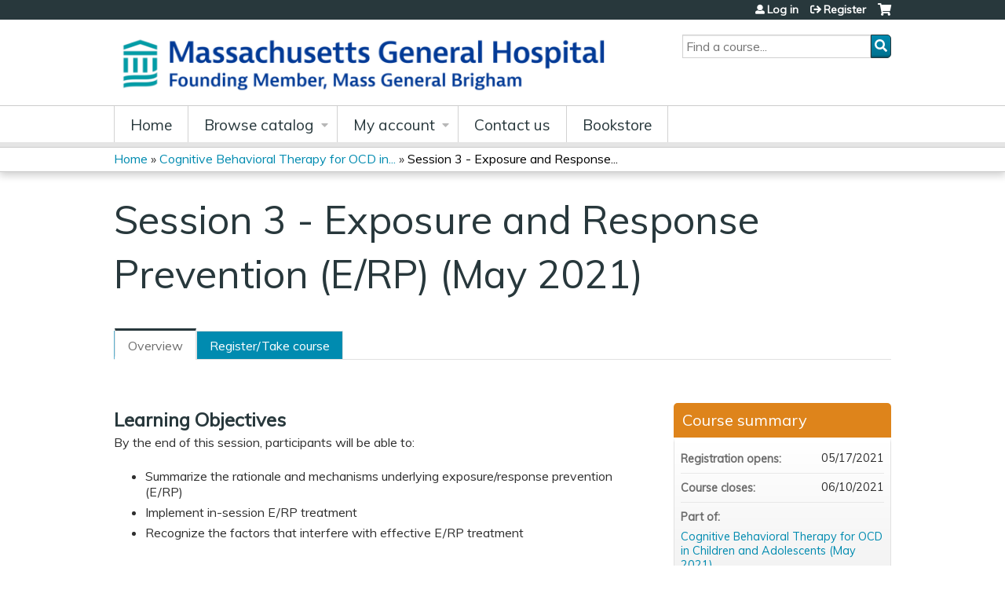

--- FILE ---
content_type: text/html; charset=utf-8
request_url: https://lms.mghcme.org/content/session-3-exposure-and-response-prevention-erp-may-2021
body_size: 8920
content:
<!DOCTYPE html>
<!--[if IEMobile 7]><html class="iem7"  lang="en" dir="ltr"><![endif]-->
<!--[if lte IE 6]><html class="lt-ie10 lt-ie9 lt-ie8 lt-ie7"  lang="en" dir="ltr"><![endif]-->
<!--[if (IE 7)&(!IEMobile)]><html class="lt-ie10 lt-ie9 lt-ie8"  lang="en" dir="ltr"><![endif]-->
<!--[if IE 8]><html class="lt-ie10 lt-ie9"  lang="en" dir="ltr"><![endif]-->
<!--[if IE 9]><html class="lt-ie10"  lang="en" dir="ltr"><![endif]-->
<!--[if (gte IE 10)|(gt IEMobile 7)]><!--><html  lang="en" dir="ltr" prefix="content: http://purl.org/rss/1.0/modules/content/ dc: http://purl.org/dc/terms/ foaf: http://xmlns.com/foaf/0.1/ og: http://ogp.me/ns# rdfs: http://www.w3.org/2000/01/rdf-schema# sioc: http://rdfs.org/sioc/ns# sioct: http://rdfs.org/sioc/types# skos: http://www.w3.org/2004/02/skos/core# xsd: http://www.w3.org/2001/XMLSchema#"><!--<![endif]-->

<head>
  <!--[if IE]><![endif]-->
<link rel="dns-prefetch" href="//netdna.bootstrapcdn.com" />
<link rel="preconnect" href="//netdna.bootstrapcdn.com" />
<link rel="dns-prefetch" href="//fonts.gstatic.com" />
<link rel="preconnect" href="//fonts.gstatic.com" crossorigin="" />
<link rel="dns-prefetch" href="//fonts.googleapis.com" />
<link rel="preconnect" href="//fonts.googleapis.com" />
<link rel="dns-prefetch" href="//www.googletagmanager.com" />
<link rel="preconnect" href="//www.googletagmanager.com" />
<link rel="dns-prefetch" href="//kit.fontawesome.com" />
<link rel="preconnect" href="//kit.fontawesome.com" />
<meta charset="utf-8" />
<link rel="shortcut icon" href="https://lms.mghcme.org/sites/default/files/mghfavicon.ico" type="image/vnd.microsoft.icon" />
<script type="application/ld+json">{
    "@context": "https://schema.org",
    "@graph": [
        {
            "@type": "Course",
            "name": "Session 3 - Exposure and Response Prevention (E/RP) (May 2021)",
            "description": "",
            "provider": {
                "@type": "Organization",
                "name": "MGH Academy",
                "url": "https://lms.mghcme.org/",
                "logo": {
                    "@type": "ImageObject",
                    "url": "https://lms.mghcme.org/sites/default/files/Screen%20Shot%202024-04-08%20at%2011.27.01%20AM.png"
                }
            }
        },
        {
            "@type": "EducationEvent",
            "name": "Session 3 - Exposure and Response Prevention (E/RP) (May 2021)",
            "image": {
                "@type": "ImageObject",
                "url": ""
            },
            "description": "",
            "startDate": "",
            "endDate": "",
            "location": {
                "@type": "Place",
                "name": "",
                "url": "",
                "address": {
                    "@type": "PostalAddress",
                    "streetAddress": "",
                    "addressLocality": "",
                    "addressRegion": "",
                    "postalCode": "",
                    "addressCountry": ""
                }
            },
            "url": "https://lms.mghcme.org/content/session-3-exposure-and-response-prevention-erp-may-2021"
        }
    ]
}</script>
<meta name="generator" content="Drupal 7 (https://www.drupal.org)" />
<link rel="canonical" href="https://lms.mghcme.org/content/session-3-exposure-and-response-prevention-erp-may-2021" />
<link rel="shortlink" href="https://lms.mghcme.org/node/7490" />
  <title>Session 3 - Exposure and Response Prevention (E/RP) (May 2021) | MGH Academy</title>

      <meta name="MobileOptimized" content="width">
    <meta name="HandheldFriendly" content="true">
    <meta name="viewport" content="width=device-width">
  
  <link type="text/css" rel="stylesheet" href="/sites/default/files/advagg_css/css__YZMmyCjxADNsxWJVyzxskiYBiPsGboww8DDJoAv1iVA__PqGVjSeXe3e-YM4xspxCavDlyydtEB28TRpZPTEwV5I__SSle0NRE9d9HGWHLfDYe3xEbnpv-_fviYBL1bs2WW2A.css" media="all" />
<link type="text/css" rel="stylesheet" href="/sites/default/files/advagg_css/css__Bqg1SDmp9CAe6XEIkqmrkRsGk0iHTZHCcB95hCAlYnY__pvxzJdEyVw_5TVP2BBc6RFQHZTlmfsgpKtyMTJgxw8o__SSle0NRE9d9HGWHLfDYe3xEbnpv-_fviYBL1bs2WW2A.css" media="screen" />
<link type="text/css" rel="stylesheet" href="/sites/default/files/advagg_css/css__zJ-aECT46_2UoKK-TLEzfwrO9RonUYK1NGvL4_2OwPs__a1k7SjVCoaZ4HYFHOvZyfGcZJPISlBNyrM1BLNej3I8__SSle0NRE9d9HGWHLfDYe3xEbnpv-_fviYBL1bs2WW2A.css" media="all" />
<link type="text/css" rel="stylesheet" href="/sites/default/files/advagg_css/css__DJVWsB9CJVs_1IGdy-_cGuq4r6SVVaWbEnbS1U2p6y4__7g40UeM74r8hkrzDC6Hbb7RReIGNu-Jsb5XAbAPKIeA__SSle0NRE9d9HGWHLfDYe3xEbnpv-_fviYBL1bs2WW2A.css" media="all" />
<link type="text/css" rel="stylesheet" href="//netdna.bootstrapcdn.com/font-awesome/4.0.3/css/font-awesome.min.css" media="all" />
<link type="text/css" rel="stylesheet" href="/sites/default/files/advagg_css/css__vYSAlp_fSdlKbcEP3ZCe3fe20jy97lockwRs_UUFlzo__hL0AlDPW0vdKwb9zM2JOzb4LOA44x9epJ1MsLFyyjR4__SSle0NRE9d9HGWHLfDYe3xEbnpv-_fviYBL1bs2WW2A.css" media="all" />
<link type="text/css" rel="stylesheet" href="/sites/default/files/advagg_css/css__tKYFqozQyXLv-TvZ4r3GIU9QRE_ONztOdipzcXD0i8A__AOd5Yi7hNltHXnYm2C7tStWQ577_J3iBhQThFybKPlI__SSle0NRE9d9HGWHLfDYe3xEbnpv-_fviYBL1bs2WW2A.css" media="all" />
<link type="text/css" rel="stylesheet" href="/sites/default/files/advagg_css/css__DuLYUylDjxGy0e76t2itFhgUj9R9AeaiB5rFoM5Rc8c__uy-eSde8xPYWIYAFlTtXTOLavp_MT9JuX45TfVkSJyg__SSle0NRE9d9HGWHLfDYe3xEbnpv-_fviYBL1bs2WW2A.css" media="print" />
<link type="text/css" rel="stylesheet" href="//fonts.googleapis.com/css?family=Muli:italic,regular|Oswald:300,700,regular&amp;subset=latin" media="all" />
<link type="text/css" rel="stylesheet" href="/sites/default/files/cpn/global.css?t8ybic" media="all" />
  <script src="/sites/default/files/advagg_js/js__AK-CL86gnIqwE9tzw-7GchyFRsasNF--XZ-i8xZPTig__rQaVI3heYo2BXUV133Ia4mgKj3R-xkDs52mhHfLT3rY__SSle0NRE9d9HGWHLfDYe3xEbnpv-_fviYBL1bs2WW2A.js"></script>
<script>jQuery.migrateMute=true;jQuery.migrateTrace=false;</script>
<script src="/sites/default/files/advagg_js/js__-kvGcXFGWOaU7VpBvvU02ZjXrh74aVMBI8zWEAJByXE__7UycUSDIuB6lhk7Uq-4cbRUz0B4-w8Ee93Q1v03yjyQ__SSle0NRE9d9HGWHLfDYe3xEbnpv-_fviYBL1bs2WW2A.js"></script>
<script src="/sites/default/files/advagg_js/js__GfRzbIO6VJ5UvXInirwKNGhuiSBoV7Q2-BarnwSB6xg__rFvI742fTngLQYYa0A-5OQY31VP84KnhbZvhJwCXE5w__SSle0NRE9d9HGWHLfDYe3xEbnpv-_fviYBL1bs2WW2A.js"></script>
<script src="/sites/default/files/advagg_js/js___IOQj-Wx55GK140vLV8SnfJEZP900Q3r-omuG_T0fGU__QQ4oaFsINwZgtr53f12g-sxsfVlTg6ryP4Vffo9BIw4__SSle0NRE9d9HGWHLfDYe3xEbnpv-_fviYBL1bs2WW2A.js"></script>
<script src="/sites/default/files/advagg_js/js__8KvbGt7pg3rWFZpfBAkOSZt0AY5HPYKH5azWM8EAf6c__L2eEneVBI8mj-tmXS8LeItfo0MAG-HKbM1wPhSJfWik__SSle0NRE9d9HGWHLfDYe3xEbnpv-_fviYBL1bs2WW2A.js"></script>
<script async="async" src="https://www.googletagmanager.com/gtag/js?id=UA-3193689-11"></script>
<script>window.dataLayer = window.dataLayer || [];function gtag(){dataLayer.push(arguments)};gtag("js", new Date());gtag("config", "UA-3193689-11", {"groups":"default","anonymize_ip":true});</script>
<script src="/sites/default/files/advagg_js/js__9x9YYtbGxDzz-vxu0UKE3lbNtafMOYUqnqXPoh4pwRE__C7jGFGA3QxUaLvHxrt9dhrci7_6wCs_rUmMCgrnq28o__SSle0NRE9d9HGWHLfDYe3xEbnpv-_fviYBL1bs2WW2A.js"></script>
<script src="https://kit.fontawesome.com/a38c5c05f8.js"></script>
<script src="/sites/default/files/advagg_js/js__bioOAIAtGKh54p1E5luQ96V2m6brdUxkvHA9TeksM00__u3DxI-y_lXuvF2tqhtdqHcrGw3t7pQfFlgxrVV02cXw__SSle0NRE9d9HGWHLfDYe3xEbnpv-_fviYBL1bs2WW2A.js"></script>
<script src="/sites/default/files/advagg_js/js__Hb4P6zBByLaIBZA0hfMrut0a2b-f-vAlXzMXjYdGQPQ__JUwkRQTcSkg_MiZ0I9sxHxpLfPlxAgrvizBOIyOJwxQ__SSle0NRE9d9HGWHLfDYe3xEbnpv-_fviYBL1bs2WW2A.js"></script>
<script src="/sites/default/files/cpn/global.js?t8ybic"></script>
<script>jQuery.extend(Drupal.settings,{"basePath":"\/","pathPrefix":"","setHasJsCookie":0,"ajaxPageState":{"theme":"ce","theme_token":"yS8ZPoKNJ_2eRi6x5w9LbpjrL5qFw2qqvUx_HqAYyVQ","css":{"modules\/system\/system.base.css":1,"modules\/system\/system.menus.css":1,"modules\/system\/system.messages.css":1,"modules\/system\/system.theme.css":1,"sites\/all\/modules\/contrib\/tipsy\/stylesheets\/tipsy.css":1,"modules\/book\/book.css":1,"sites\/all\/modules\/contrib\/calendar\/css\/calendar_multiday.css":1,"sites\/all\/modules\/custom\/calendar_plus\/css\/calendar_plus.css":1,"modules\/comment\/comment.css":1,"sites\/all\/modules\/features\/ethosce_admin\/ethosce-admin.css":1,"sites\/all\/modules\/features\/ethosce_bi\/ethosce_bi.css":1,"sites\/all\/modules\/features\/ethosce_faculty_management\/ethosce_faculty_management.css":1,"sites\/all\/modules\/features\/ethosce_warpwire\/ethosce_warpwire.css":1,"modules\/field\/theme\/field.css":1,"modules\/node\/node.css":1,"modules\/poll\/poll.css":1,"sites\/all\/modules\/contrib\/quiz\/quiz.css":1,"sites\/all\/modules\/contrib\/relation_add\/relation_add.css":1,"sites\/all\/modules\/contrib\/relation_add\/modules\/relation_add_block\/relation_add_block.css":1,"modules\/search\/search.css":1,"sites\/all\/modules\/contrib\/ubercart\/uc_order\/uc_order.css":1,"sites\/all\/modules\/contrib\/ubercart\/uc_product\/uc_product.css":1,"sites\/all\/modules\/contrib\/ubercart\/uc_store\/uc_store.css":1,"modules\/user\/user.css":1,"sites\/all\/modules\/contrib\/views\/css\/views.css":1,"sites\/all\/modules\/contrib\/media\/modules\/media_wysiwyg\/css\/media_wysiwyg.base.css":1,"sites\/all\/modules\/contrib\/ctools\/css\/ctools.css":1,"\/\/netdna.bootstrapcdn.com\/font-awesome\/4.0.3\/css\/font-awesome.min.css":1,"sites\/all\/modules\/contrib\/panels\/css\/panels.css":1,"sites\/all\/modules\/contrib\/pdm\/pdm.css":1,"sites\/all\/modules\/contrib\/views_tooltip\/views_tooltip.css":1,"sites\/all\/modules\/contrib\/date\/date_api\/date.css":1,"sites\/all\/modules\/contrib\/print\/print_ui\/css\/print_ui.theme.css":1,"sites\/all\/libraries\/easy-responsive-tabs\/css\/easy-responsive-tabs.css":1,"sites\/all\/modules\/contrib\/fivestar\/css\/fivestar.css":1,"sites\/all\/modules\/contrib\/navbar_extras\/modules\/navbar_shiny\/css\/navbar_shiny.css":1,"sites\/all\/libraries\/mmenu\/main\/src\/css\/jquery.mmenu.all.css":1,"sites\/all\/libraries\/mmenu\/icomoon\/icomoon.css":1,"sites\/all\/modules\/contrib\/mmenu\/themes\/mm-basic\/styles\/mm-basic.css":1,"sites\/all\/themes\/ethosce_base\/system.menus.css":1,"sites\/all\/themes\/ethosce_base\/css\/normalize.css":1,"sites\/all\/themes\/ethosce_base\/css\/wireframes.css":1,"sites\/all\/themes\/ethosce_base\/css\/layouts\/responsive-sidebars.css":1,"sites\/all\/themes\/ethosce_base\/css\/page-backgrounds.css":1,"sites\/all\/themes\/ethosce_base\/css\/tabs.css":1,"sites\/all\/themes\/ethosce_base\/css\/pages.css":1,"sites\/all\/themes\/ethosce_base\/css\/blocks.css":1,"sites\/all\/themes\/ethosce_base\/css\/navigation.css":1,"sites\/all\/themes\/ethosce_base\/css\/views-styles.css":1,"sites\/all\/themes\/ethosce_base\/css\/nodes.css":1,"sites\/all\/themes\/ethosce_base\/css\/comments.css":1,"sites\/all\/themes\/ethosce_base\/css\/forms.css":1,"sites\/all\/themes\/ethosce_base\/css\/fields.css":1,"sites\/all\/themes\/ethosce_base\/css\/print.css":1,"sites\/all\/themes\/ce\/css\/ce.css":1,"sites\/all\/themes\/ce\/css\/ce-media-queries.css":1,"sites\/all\/themes\/ce\/css\/ce-print.css":1,"\/\/fonts.googleapis.com\/css?family=Muli:italic,regular|Oswald:300,700,regular\u0026subset=latin":1,"cpn_global":1},"js":{"sites\/all\/modules\/contrib\/jquery_update\/replace\/jquery\/1.12\/jquery.min.js":1,"sites\/all\/modules\/contrib\/jquery_update\/replace\/jquery-migrate\/1\/jquery-migrate.min.js":1,"misc\/jquery-extend-3.4.0.js":1,"misc\/jquery-html-prefilter-3.5.0-backport.js":1,"misc\/jquery.once.js":1,"misc\/drupal.js":1,"sites\/all\/modules\/contrib\/tipsy\/javascripts\/jquery.tipsy.js":1,"sites\/all\/modules\/contrib\/tipsy\/javascripts\/tipsy.js":1,"sites\/all\/modules\/contrib\/jquery_update\/replace\/ui\/external\/jquery.cookie.js":1,"misc\/form-single-submit.js":1,"sites\/all\/modules\/custom\/calendar_plus\/js\/jquery.equalheights.js":1,"sites\/all\/modules\/features\/ethosce_admin\/ethosce-admin.js":1,"sites\/all\/modules\/features\/ethosce_bi\/ethosce_bi.js":1,"sites\/all\/modules\/features\/ethosce_faculty_management\/ethosce_faculty_management.js":1,"sites\/all\/modules\/features\/ethosce_site\/ethosce_site.js":1,"sites\/all\/modules\/features\/ethosce_slideshow\/js\/ethosce_slideshow.js":1,"sites\/all\/modules\/custom\/upload_progress\/js\/upload_progress.js":1,"sites\/all\/modules\/contrib\/pdm\/pdm.js":1,"sites\/all\/modules\/features\/ethosce_courses\/js\/vertical_steps.js":1,"sites\/all\/modules\/contrib\/google_analytics\/googleanalytics.js":1,"https:\/\/www.googletagmanager.com\/gtag\/js?id=UA-3193689-11":1,"sites\/all\/libraries\/easy-responsive-tabs\/js\/easyResponsiveTabs.js":1,"sites\/all\/modules\/contrib\/field_group\/field_group.js":1,"sites\/all\/modules\/contrib\/fivestar\/js\/fivestar.js":1,"sites\/all\/modules\/contrib\/field_group_easy_responsive_tabs\/js\/field_group_easy_responsive_tabs.js":1,"https:\/\/kit.fontawesome.com\/a38c5c05f8.js":1,"sites\/all\/modules\/contrib\/mmenu\/js\/mmenu.js":1,"sites\/all\/libraries\/mmenu\/hammer\/hammer.js":1,"sites\/all\/libraries\/mmenu\/jquery.hammer\/jquery.hammer.js":1,"sites\/all\/libraries\/mmenu\/main\/src\/js\/jquery.mmenu.min.all.js":1,"sites\/all\/themes\/ce\/js\/ce.js":1,"public:\/\/cpn\/global.js":1}},"uid":0,"warpwire":{"warpwire_url":"https:\/\/8e7ed985943d.warpwire.com\/","warpwire_module_path":"sites\/all\/modules\/custom\/warpwire","warpwire_share_default":1,"warpwire_title_default":1,"warpwire_autoplay_default":0,"warpwire_cc_load_policy_default":0,"warpwire_secure_portal_default":1},"tipsy":{"custom_selectors":[{"selector":".tipsy","options":{"fade":1,"gravity":"w","delayIn":0,"delayOut":0,"trigger":"hover","opacity":"0.8","offset":0,"html":0,"tooltip_content":{"source":"attribute","selector":"title"}}},{"selector":".views-tooltip","options":{"fade":1,"gravity":"autoNS","delayIn":0,"delayOut":0,"trigger":"hover","opacity":"0.8","offset":0,"html":1,"tooltip_content":{"source":"attribute","selector":"tooltip-content"}}}]},"mmenu":{"mmenu_left":{"enabled":"1","title":"Left menu","name":"mmenu_left","blocks":[{"module_delta":"ethosce_search|ethosce_search","menu_parameters":{"min_depth":"1"},"title":"\u003Cnone\u003E","collapsed":"0","wrap":"1","module":"ethosce_search","delta":"ethosce_search"},{"module_delta":"system|main-menu","menu_parameters":{"min_depth":"1"},"title":"\u003Cnone\u003E","collapsed":"0","wrap":"1","module":"system","delta":"main-menu"},{"module_delta":"local_tasks_blocks|menu_local_tasks","menu_parameters":{"min_depth":"1"},"title":"\u003Cnone\u003E","collapsed":"0","wrap":"1","module":"local_tasks_blocks","delta":"menu_local_tasks"}],"options":{"classes":"mm-basic","effects":[],"slidingSubmenus":true,"clickOpen":{"open":true,"selector":"#ethosce-mmenu-toggle"},"counters":{"add":true,"update":true},"dragOpen":{"open":true,"pageNode":"body","threshold":100,"maxStartPos":50},"footer":{"add":false,"content":"","title":"Copyright \u00a92017","update":true},"header":{"add":false,"content":"","title":"Site-Install","update":true},"labels":{"collapse":false},"offCanvas":{"enabled":true,"modal":false,"moveBackground":true,"position":"left","zposition":"front"},"searchfield":{"add":false,"addTo":"menu","search":false,"placeholder":"Search","noResults":"No results found.","showLinksOnly":true}},"configurations":{"clone":false,"preventTabbing":false,"panelNodetype":"div, ul, ol","transitionDuration":400,"classNames":{"label":"Label","panel":"Panel","selected":"Selected","buttonbars":{"buttonbar":"anchors"},"counters":{"counter":"Counter"},"fixedElements":{"fixedTop":"FixedTop","fixedBottom":"FixedBottom"},"footer":{"panelFooter":"Footer"},"header":{"panelHeader":"Header","panelNext":"Next","panelPrev":"Prev"},"labels":{"collapsed":"Collapsed"},"toggles":{"toggle":"Toggle","check":"Check"}},"dragOpen":{"width":{"perc":0.8,"min":140,"max":440},"height":{"perc":0.8,"min":140,"max":880}},"offCanvas":{"menuInjectMethod":"prepend","menuWrapperSelector":"body","pageNodetype":"div","pageSelector":"body \u003E div"}},"custom":[],"position":"left"}},"googleanalytics":{"account":["UA-3193689-11"],"trackOutbound":1,"trackMailto":1,"trackDownload":1,"trackDownloadExtensions":"7z|aac|arc|arj|asf|asx|avi|bin|csv|doc(x|m)?|dot(x|m)?|exe|flv|gif|gz|gzip|hqx|jar|jpe?g|js|mp(2|3|4|e?g)|mov(ie)?|msi|msp|pdf|phps|png|ppt(x|m)?|pot(x|m)?|pps(x|m)?|ppam|sld(x|m)?|thmx|qtm?|ra(m|r)?|sea|sit|tar|tgz|torrent|txt|wav|wma|wmv|wpd|xls(x|m|b)?|xlt(x|m)|xlam|xml|z|zip"},"currentPath":"node\/7490","currentPathIsAdmin":false,"urlIsAjaxTrusted":{"\/search":true},"field_group_easy_responsive_tabs":[{"identifier":"group-tabs-node-course-default","type":"default","width":"auto","fit":true,"closed":false,"tabidentify":"course-htabs","activetab_bg":"#B5AC5F","inactive_bg":"#E0D78C","active_border_color":"#9C905C","active_content_border_color":"#9C905C"}],"field_group":{"field_group_easy_responsive_tabs_nav_item":"full","div":"full","fieldset":"full","field_group_easy_responsive_tabs_nav":"full"}});</script>
      <!--[if lt IE 9]>
    <script src="/sites/all/themes/zen/js/html5-respond.js"></script>
    <![endif]-->
  </head>
<body class="html not-front not-logged-in no-sidebars page-node page-node- page-node-7490 node-type-course uc-product-node section-content title-length-small title-length-62 not-homepage  no-tabs no-course-image  course-7490 course-enduring no-course-sidebar no-search-sidebar no-og-context no-uc-cart not-admin-theme user-non-sso" >
  <div id="wrapper">
    <div id="page-wrapper">
              <p id="skip-link">
          <a href="#main-content" class="element-invisible element-focusable">Jump to content</a>
        </p>
                  
<div id="header-wrapper">
  <header id="header">
    <div id="header-inner" class="clearfix">
              <a href="/" title="Home" rel="home" id="logo"><img src="https://lms.mghcme.org/sites/default/files/Screen%20Shot%202024-04-08%20at%2011.27.01%20AM_0.png" alt="Home" /></a>
      
              <div id="name-and-slogan">
                      <h1 id="site-name">
              <a href="/" title="Home" rel="home"><span>MGH Academy</span></a>
            </h1>
          
                  </div><!-- /#name-and-slogan -->
            <div id="header-right">
          <div class="header__region region region-header">
    <div id="block-ethosce-search-ethosce-search" class="block block-ethosce-search first odd">

    
  <div class="content">
    <form action="/search" method="post" id="ethosce-search-form" accept-charset="UTF-8"><div><div class="container-inline form-wrapper" id="edit-ethosce-search"><div class="form-item form-type-textfield form-item-text">
  <div class="field-label"><label  class="element-invisible" for="edit-text">Search</label> </div>
 <input placeholder="Find a course..." type="text" id="edit-text" name="text" value="" size="20" maxlength="128" class="form-text" />
</div>
<input type="submit" id="edit-submit" name="op" value="Search" class="form-submit" /></div><input type="hidden" name="form_build_id" value="form-JLi6OdcgqAviq0H00H6LHrqZ8RebL0uY0oC2oCmvPLA" />
<input type="hidden" name="form_id" value="ethosce_search_form" />
</div></form>  </div>
</div>
<div id="block-block-2" class="block block-block even">

    
  <div class="content">
    <!-- Start of HubSpot Embed Code -->

<script type="text/javascript" id="hs-script-loader" async defer src="//js.hs-scripts.com/9182560.js"></script>

<!-- End of HubSpot Embed Code -->  </div>
</div>
<div id="ethosce-user-links-wrapper" class="clearfix">
  <div id="ethosce-mmenu-toggle">Open menu</div>  <div id="uc-cart-link"><a href="/user/login?destination=node/7490" class="no-items" data-count="0"><span>Cart</span></a></div>  <div id="block-system-user-menu" class="block block-system block-menu odd" role="navigation">
    <div class="content">
      <ul class="menu"><li class="menu__item is-leaf first leaf"><a href="/user/login?destination=node/7490" title="" class="menu__link">Log in </a></li>
<li class="menu__item is-leaf last leaf"><a href="/user/register?destination=node/7490" class="menu__link">Register</a></li>
</ul>    </div>
  </div>
  </div>
<div id="block-service-links-service-links" class="block block-service-links last even">

    <h3 class="block__title block-title">Bookmark/Search this post</h3>
  
  <div class="content">
    <div class="service-links"><div class="item-list"><ul><li class="first"><a href="https://www.facebook.com/sharer.php?u=https%3A//lms.mghcme.org/node/7490&amp;t=Session%203%20-%20Exposure%20and%20Response%20Prevention%20%28E/RP%29%20%28May%202021%29" title="Share on Facebook" class="service-links-facebook" rel="nofollow" target="_blank"><img typeof="foaf:Image" src="https://lms.mghcme.org/sites/all/themes/ce/css/images/facebook.png" alt="Facebook logo" /> Facebook</a></li>
<li><a href="https://x.com/intent/post?url=https%3A//lms.mghcme.org/node/7490&amp;text=Session%203%20-%20Exposure%20and%20Response%20Prevention%20%28E/RP%29%20%28May%202021%29" title="Share this on X" class="service-links-twitter" rel="nofollow" target="_blank"><img typeof="foaf:Image" src="https://lms.mghcme.org/sites/all/themes/ce/css/images/twitter.png" alt="X logo" /> X</a></li>
<li><a href="https://www.linkedin.com/shareArticle?mini=true&amp;url=https%3A//lms.mghcme.org/node/7490&amp;title=Session%203%20-%20Exposure%20and%20Response%20Prevention%20%28E/RP%29%20%28May%202021%29&amp;summary=&amp;source=MGH%20Academy" title="Publish this post to LinkedIn" class="service-links-linkedin" rel="nofollow" target="_blank"><img typeof="foaf:Image" src="https://lms.mghcme.org/sites/all/themes/ce/css/images/linkedin.png" alt="LinkedIn logo" /> LinkedIn</a></li>
<li class="last"><a href="https://lms.mghcme.org/forward?path=node/7490" title="Send to a friend" class="service-links-forward" rel="nofollow" target="_blank"><img typeof="foaf:Image" src="https://lms.mghcme.org/sites/all/themes/ce/css/images/forward.png" alt="Forward logo" /> Forward</a></li>
</ul></div></div>  </div>
</div>
  </div>
      </div>
    </div><!--/#header-inner-->
  </header>

  <div id="navigation-outer">
    <div id="navigation">
      <div id="topnav-inner">
                  <nav id="main-menu">
            <ul class="menu"><li class="menu__item is-leaf first leaf"><a href="/" title="" class="menu__link">Home</a></li>
<li class="menu__item is-expanded expanded"><a href="/course-catalog-list" title="" class="menu__link">Browse catalog</a><ul class="menu"><li class="menu__item is-leaf first leaf"><a href="https://lms.mghcme.org/course-catalog-list?f%5B0%5D=field_course_format%3A198" title="" class="menu__link">What&#039;s New</a></li>
<li class="menu__item is-leaf leaf"><a href="https://lms.mghcme.org/course-catalog-list?f%5B0%5D=field_course_category%3A158&amp;f%25255B0%25255D=field_course_format%3A3%3Fsort_by%3Dfield_course_event_date_value_1&amp;f%255B0%255D=field_course_format%3A3%3Ff%255B0%255D%3Dfield_course_format%3A3%3Fsort_by%3Dfield_course_event_date_value_1" title="" class="menu__link">Conferences</a></li>
<li class="menu__item is-leaf leaf"><a href="https://lms.mghcme.org/course-catalog-list?f%5B0%5D=field_course_format%3A197&amp;f%25255B0%25255D=field_course_format%3A3%3Fsort_by%3Dfield_course_event_date_value_1&amp;f%255B0%255D=field_course_format%3A3%3Ff%255B0%255D%3Dfield_course_format%3A3%3Fsort_by%3Dfi" title="" class="menu__link">Virtual Conferences</a></li>
<li class="menu__item is-leaf leaf"><a href="https://lms.mghcme.org/course-catalog-list?f%5B0%5D=field_course_format%3A15" title="" class="menu__link">On-Demand Courses</a></li>
<li class="menu__item is-leaf leaf"><a href="https://lms.mghcme.org/course-catalog-list?f%25255B0%25255D=field_course_format%3A7&amp;f%255B0%255D=field_course_format%3A7&amp;f%5B0%5D=field_course_format%3A7&amp;f%25255B0%25255D=field_course_format%3A7&amp;f%255B0%255D=field_course_format%3A7" title="" class="menu__link">Online Courses</a></li>
<li class="menu__item is-leaf leaf"><a href="https://lms.mghcme.org/course-catalog-list?f%5B0%5D=field_course_category%3A145" title="" class="menu__link">Cognitive Behavioral Therapy</a></li>
<li class="menu__item is-leaf leaf"><a href="https://lms.mghcme.org/course-catalog-list?f%5B0%5D=field_course_category%3A144" title="" class="menu__link">Women&#039;s Mental Health</a></li>
<li class="menu__item is-leaf leaf"><a href="https://lms.mghcme.org/course-catalog-list?f%5B0%5D=field_course_category%3A149" title="" class="menu__link">Mind Body Medicine</a></li>
<li class="menu__item is-leaf leaf"><a href="https://lms.mghcme.org/course-catalog-list?f%5B0%5D=field_course_category%3A162" title="" class="menu__link">Dermatology</a></li>
<li class="menu__item is-leaf leaf"><a href="https://lms.mghcme.org/course-catalog-list?f%5B0%5D=field_course_category%3A196" title="" class="menu__link">OCD and Related Disorders</a></li>
<li class="menu__item is-leaf last leaf"><a href="https://lms.mghcme.org/course-catalog-list?f%5B0%5D=field_course_category%3A146" title="" class="menu__link">Maintenance of Certification Courses</a></li>
</ul></li>
<li class="menu__item is-expanded expanded"><a href="/my/edit/profile" title="" class="menu__link">My account</a><ul class="menu"><li class="menu__item is-leaf first leaf"><a href="/my/activities" title="" class="menu__link">Transcript</a></li>
<li class="menu__item is-leaf leaf"><a href="/my/activities/pending" title="" class="menu__link">Courses</a></li>
<li class="menu__item is-leaf leaf"><a href="/my/orders" title="" class="menu__link">Orders &amp; receipts</a></li>
<li class="menu__item is-leaf leaf"><a href="/my/faculty-relationships" title="" class="menu__link">Faculty forms</a></li>
<li class="menu__item is-leaf last leaf"><a href="/my/activities/applications" title="" class="menu__link">Activity applications</a></li>
</ul></li>
<li class="menu__item is-collapsed collapsed"><a href="/contact-us" title="" class="menu__link">Contact us</a></li>
<li class="menu__item is-leaf last leaf"><a href="https://mghcme.org/publishing" title="Visit our virtual bookstore!" class="menu__link">Bookstore</a></li>
</ul>          </nav>
        
      </div><!--/#topnav-inner-->
    </div><!-- /#navigation -->

          <div id="crumbs">
        <div id="crumbs-inner" class="clearfix">
          <div id="breadcrumb-container">
            <h2 class="element-invisible">You are here</h2><div class="breadcrumb"><a href="/">Home</a> » <a href="/content/cognitive-behavioral-therapy-ocd-children-and-adolescents-may-2021">Cognitive Behavioral Therapy for OCD in...</a> » <a href="/content/session-3-exposure-and-response-prevention-erp-may-2021" class="active">Session 3 - Exposure and Response...</a></div>          </div>
        </div>
      </div>
      </div><!-- /#navigation-outer -->


      <div id="title-container">
      <div id="title-container-inner" class="clearfix">
                                  <h1 class="title" id="page-title">Session 3 - Exposure and Response Prevention (E/RP) (May 2021)</h1>
                      </div>
    </div>
  
</div><!--/#header-wrapper-->

<div id="page">
  <div id="main-wrapper">
    <div id="main">
      
            <div id="content" class="column" role="main">
                        <a id="main-content"></a>
                <div id="content-area">
                                        


<div  about="/content/session-3-exposure-and-response-prevention-erp-may-2021" typeof="sioc:Item foaf:Document" class="ds-1col node node-course view-mode-full clearfix">

  
  <div class="group-header field-group-div clearfix"><div class="group-header-inner field-group-div"><div class="group-course-header-right field-group-div"><div class="field field-name-title field-type-ds field-label-hidden"><div class="field-items"><div class="field-item even" property="dc:title"><h1>Session 3 - Exposure and Response Prevention (E/RP) (May 2021)</h1></div></div></div></div></div></div>
  <div class="group-tabs field-group-htabs clearfix field-group-easy-responsive-tabs-nav-wrapper">
    <div id="group-tabs-node-course-default">
      <ul class="resp-tabs-list group-tabs field-group-htabs clearfix course-htabs">
                            <li><a href="/" class="required-fields group-overview field-group-htab resp-tab tab-1" data-index="1">Overview</a></li>
                            <li><a href="/" class="required-fields group-register field-group-htab resp-tab tab-2" data-index="2">Register/Take course</a></li>
              </ul>

      <div class="resp-tabs-container group-tabs field-group-htabs clearfix course-htabs">
                  <div class="required-fields group-overview field-group-htab"><div class="group-cols-container field-group-div"><div class="group-left field-group-div left"><div class="group-learning-objectives field-group-div"><h2><span>Learning Objectives</span></h2><div class="field field-name-field-learning-objectives field-type-text-long field-label-hidden"><div class="field-items"><div class="field-item even"><p>By the end of this session, participants will be able to: </p><ul><li>Summarize the rationale and mechanisms underlying exposure/response prevention (E/RP)</li><li>Implement in-session E/RP treatment</li><li>Recognize the factors that interfere with effective E/RP treatment</li></ul></div></div></div></div></div><div class="group-right field-group-div right"><fieldset class="group-course-summary field-group-div form-wrapper"><legend><span class="fieldset-legend">Course summary</span></legend><div class="fieldset-wrapper"><div class="field field-name-course-opens field-type-ds field-label-inline clearfix"><div class="field-label">Registration opens:&nbsp;</div><div class="field-items"><div class="field-item even"><div class="field field-name-field-course-date field-type-date field-label-hidden"><div class="field-items"><div class="field-item even"><span class="date-display-single" property="dc:date" datatype="xsd:dateTime" content="2021-05-17T01:00:00-04:00">05/17/2021</span></div></div></div></div></div></div><div class="field field-name-course-expires field-type-ds field-label-inline clearfix"><div class="field-label">Course closes:&nbsp;</div><div class="field-items"><div class="field-item even"><div class="field field-name-field-course-date field-type-date field-label-hidden"><div class="field-items"><div class="field-item even"><span class="date-display-single" property="dc:date" datatype="xsd:dateTime" content="2021-05-17T01:00:00-04:00">06/10/2021</span></div></div></div></div></div></div><div class="field field-name-parent-activity-set field-type-ds field-label-above"><div class="field-label">Part of:&nbsp;</div><div class="field-items"><div class="field-item even"><a href="/content/cognitive-behavioral-therapy-ocd-children-and-adolescents-may-2021">Cognitive Behavioral Therapy for OCD in Children and Adolescents (May 2021)</a></div></div></div><div class="field field-name-field-course-rating field-type-fivestar field-label-inline clearfix"><div class="field-label">Rating:&nbsp;</div><div class="field-items"><div class="field-item even"><div class="clearfix fivestar-average-stars"><div class="fivestar-static-item"><div class="form-item form-type-item">
<div class="description" id=""><div class="fivestar-summary fivestar-summary-"></div></div>
 <div class="fivestar-default"><div class="fivestar-widget-static fivestar-widget-static-vote fivestar-widget-static-5 clearfix"><div class="star star-1 star-odd star-first"><span class="off">0</span></div><div class="star star-2 star-even"><span class="off"></span></div><div class="star star-3 star-odd"><span class="off"></span></div><div class="star star-4 star-even"><span class="off"></span></div><div class="star star-5 star-odd star-last"><span class="off"></span></div></div></div>
</div>
</div></div></div></div></div></div></fieldset>
</div></div></div>
                  <div class="required-fields group-register field-group-htab"><div class="add-to-cart"></div><div class="field field-name-course-blockers-short field-type-ds field-label-hidden"><div class="field-items"><div class="field-item even"><div class="course-restriction-short"><div class="course-noanon"><div class="msg">Please <a href="/user/login?destination=node/7490">login</a> or <a href="/user/register?destination=node/7490">register</a> to take this course.</div></div></div></div></div></div></div>
              </div>
    </div>

    <div class="clear clearfix"></div>
  </div>
</div>

                  </div>
              </div><!-- /#content -->

      
                </div><!-- /#main -->
  </div><!-- /#main-wrapper -->

</div><!-- /#page -->

<footer id="footer">
  <div id="footer-inner" class="clearfix">
    <h4 style="text-align:right">Contact Us</h4><p style="text-align:right">Division of Professional and Public Education<br />MGH Institute of Health Professions<br />1 Constitution Wharf<br />Charlestown, MA 02129</p><p style="text-align:right">Email: <a href="/cdn-cgi/l/email-protection#f79a909f949a92b79a909fd99f968581968593d9929382"><span class="__cf_email__" data-cfemail="b8d5dfd0dbd5ddf8d5dfd096d0d9caced9cadc96dddccd">[email&#160;protected]</span></a><br />Phone: (866) 644-7792</p><p style="text-align:right">Hours of Operation:<br />Mon-Fri 9:30 a.m. - 4:30 p.m.</p><p> </p><div id="block-block-1" class="block block-block first last odd">

    
  <div class="content">
    <!-- Google Tag Manager (noscript) --> 
<noscript><iframe src="https://www.googletagmanager.com/ns.html?id=GTM-5SMLZQK"
height="0" width="0" style="display:none;visibility:hidden"></iframe></noscript>
<!-- End Google Tag Manager (noscript) -->  </div>
</div>


    <a id="ethosce-footer-callout" href="https://www.ethosce.com">Powered by the EthosCE Learning Management System, a continuing education LMS.</a>
  </div>
</footer>



    </div>
      <div class="region region-page-bottom">
    
<nav id="mmenu_left" class="mmenu-nav clearfix">
  <ul>
                                    <li class="mmenu-block-wrap"><span><div id="block-ethosce-search-ethosce-search--2" class="block block-ethosce-search first odd">

    
  <div class="content">
    <form action="/search" method="post" id="ethosce-search-form--3" accept-charset="UTF-8"><div><div class="container-inline form-wrapper" id="edit-ethosce-search--3"><div class="form-item form-type-textfield form-item-text">
  <div class="field-label"><label  class="element-invisible" for="edit-text--3">Search</label> </div>
 <input placeholder="Find a course..." type="text" id="edit-text--3" name="text" value="" size="20" maxlength="128" class="form-text" />
</div>
<input type="submit" id="edit-submit--3" name="op" value="Search" class="form-submit" /></div><input type="hidden" name="form_build_id" value="form-BAx86LWBl8A-plvheSIVfqqV1vjLFDXeQxZBCGzixKA" />
<input type="hidden" name="form_id" value="ethosce_search_form" />
</div></form>  </div>
</div>
</span></li>
                                                  <li class="mmenu-block-wrap"><span><ul class="mmenu-mm-list-level-1"><li class="mmenu-mm-list-mlid-1942 mmenu-mm-list-path-front"><a href="/" class="mmenu-mm-list "><i class="icon-home"></i><span class="mmenu-block-title">Home</span></a></li><li class="mmenu-mm-list-mlid-1104 mmenu-mm-list-path-course-catalog-list"><a href="/course-catalog-list" class="mmenu-mm-list "><i class="icon-list2"></i><span class="mmenu-block-title">Browse catalog</span></a><ul class="mmenu-mm-list-level-2"><li class="mmenu-mm-list-mlid-11496 mmenu-mm-list-path-https:--lms.mghcme.org-course-catalog-list?f%5B0%5D=field_course_format%3A198"><a href="https://lms.mghcme.org/course-catalog-list?f%5B0%5D=field_course_format%3A198" class="mmenu-mm-list "><i class="icon-list2"></i><span class="mmenu-block-title">What's New</span></a></li><li class="mmenu-mm-list-mlid-1105 mmenu-mm-list-path-https:--lms.mghcme.org-course-catalog-list?f%5B0%5D=field_course_category%3A158"><a href="https://lms.mghcme.org/course-catalog-list?f%5B0%5D=field_course_category%3A158&amp;f%25255B0%25255D=field_course_format%3A3%3Fsort_by%3Dfield_course_event_date_value_1&amp;f%255B0%255D=field_course_format%3A3%3Ff%255B0%255D%3Dfield_course_format%3A3%3Fsort_by%3Dfield_course_event_date_value_1" class="mmenu-mm-list "><i class="icon-list2"></i><span class="mmenu-block-title">Conferences</span></a></li><li class="mmenu-mm-list-mlid-11264 mmenu-mm-list-path-https:--lms.mghcme.org-course-catalog-list?f%5B0%5D=field_course_format%3A197&amp;f%25255B0%25255D=field_course_format%3A3%3Fsort_by%3Dfield_course_event_date_value_1&amp;f%255B0%255D=field_course_format%3A3%3Ff%255B0%255D%3Dfield_course_format%3A3%3Fsort_by%3Dfi"><a href="https://lms.mghcme.org/course-catalog-list?f%5B0%5D=field_course_format%3A197&amp;f%25255B0%25255D=field_course_format%3A3%3Fsort_by%3Dfield_course_event_date_value_1&amp;f%255B0%255D=field_course_format%3A3%3Ff%255B0%255D%3Dfield_course_format%3A3%3Fsort_by%3Dfi" class="mmenu-mm-list "><i class="icon-list2"></i><span class="mmenu-block-title">Virtual Conferences</span></a></li><li class="mmenu-mm-list-mlid-10810 mmenu-mm-list-path-https:--lms.mghcme.org-course-catalog-list?f%5B0%5D=field_course_format%3A15"><a href="https://lms.mghcme.org/course-catalog-list?f%5B0%5D=field_course_format%3A15" class="mmenu-mm-list "><i class="icon-list2"></i><span class="mmenu-block-title">On-Demand Courses</span></a></li><li class="mmenu-mm-list-mlid-10700 mmenu-mm-list-path-https:--lms.mghcme.org-course-catalog-list?f%25255B0%25255D=field_course_format%3A7&amp;f%255B0%255D=field_course_format%3A7&amp;f%5B0%5D=field_course_format%3A7"><a href="https://lms.mghcme.org/course-catalog-list?f%25255B0%25255D=field_course_format%3A7&amp;f%255B0%255D=field_course_format%3A7&amp;f%5B0%5D=field_course_format%3A7&amp;f%25255B0%25255D=field_course_format%3A7&amp;f%255B0%255D=field_course_format%3A7" class="mmenu-mm-list "><i class="icon-list2"></i><span class="mmenu-block-title">Online Courses</span></a></li><li class="mmenu-mm-list-mlid-6540 mmenu-mm-list-path-https:--lms.mghcme.org-course-catalog-list?f%5B0%5D=field_course_category%3A145"><a href="https://lms.mghcme.org/course-catalog-list?f%5B0%5D=field_course_category%3A145" class="mmenu-mm-list "><i class="icon-list2"></i><span class="mmenu-block-title">Cognitive Behavioral Therapy</span></a></li><li class="mmenu-mm-list-mlid-6541 mmenu-mm-list-path-https:--lms.mghcme.org-course-catalog-list?f%5B0%5D=field_course_category%3A144"><a href="https://lms.mghcme.org/course-catalog-list?f%5B0%5D=field_course_category%3A144" class="mmenu-mm-list "><i class="icon-list2"></i><span class="mmenu-block-title">Women's Mental Health</span></a></li><li class="mmenu-mm-list-mlid-6542 mmenu-mm-list-path-https:--lms.mghcme.org-course-catalog-list?f%5B0%5D=field_course_category%3A149"><a href="https://lms.mghcme.org/course-catalog-list?f%5B0%5D=field_course_category%3A149" class="mmenu-mm-list "><i class="icon-list2"></i><span class="mmenu-block-title">Mind Body Medicine</span></a></li><li class="mmenu-mm-list-mlid-9263 mmenu-mm-list-path-https:--lms.mghcme.org-course-catalog-list?f%5B0%5D=field_course_category%3A162"><a href="https://lms.mghcme.org/course-catalog-list?f%5B0%5D=field_course_category%3A162" class="mmenu-mm-list "><i class="icon-list2"></i><span class="mmenu-block-title">Dermatology</span></a></li><li class="mmenu-mm-list-mlid-9815 mmenu-mm-list-path-https:--lms.mghcme.org-course-catalog-list?f%5B0%5D=field_course_category%3A196"><a href="https://lms.mghcme.org/course-catalog-list?f%5B0%5D=field_course_category%3A196" class="mmenu-mm-list "><i class="icon-list2"></i><span class="mmenu-block-title">OCD and Related Disorders</span></a></li><li class="mmenu-mm-list-mlid-9943 mmenu-mm-list-path-https:--lms.mghcme.org-course-catalog-list?f%5B0%5D=field_course_category%3A146"><a href="https://lms.mghcme.org/course-catalog-list?f%5B0%5D=field_course_category%3A146" class="mmenu-mm-list "><i class="icon-list2"></i><span class="mmenu-block-title">Maintenance of Certification Courses</span></a></li></ul></li><li class="mmenu-mm-list-mlid-1108 mmenu-mm-list-path-my-edit-profile"><a href="/my/edit/profile" class="mmenu-mm-list "><i class="icon-list2"></i><span class="mmenu-block-title">My account</span></a><ul class="mmenu-mm-list-level-2"><li class="mmenu-mm-list-mlid-1109 mmenu-mm-list-path-my-activities"><a href="/my/activities" class="mmenu-mm-list "><i class="icon-list2"></i><span class="mmenu-block-title">Transcript</span></a></li><li class="mmenu-mm-list-mlid-1110 mmenu-mm-list-path-my-activities-pending"><a href="/my/activities/pending" class="mmenu-mm-list "><i class="icon-list2"></i><span class="mmenu-block-title">Courses</span></a></li><li class="mmenu-mm-list-mlid-6186 mmenu-mm-list-path-my-orders"><a href="/my/orders" class="mmenu-mm-list "><i class="icon-list2"></i><span class="mmenu-block-title">Orders & receipts</span></a></li><li class="mmenu-mm-list-mlid-6185 mmenu-mm-list-path-my-faculty-relationships"><a href="/my/faculty-relationships" class="mmenu-mm-list "><i class="icon-list2"></i><span class="mmenu-block-title">Faculty forms</span></a></li><li class="mmenu-mm-list-mlid-1111 mmenu-mm-list-path-my-activities-applications"><a href="/my/activities/applications" class="mmenu-mm-list "><i class="icon-list2"></i><span class="mmenu-block-title">Activity applications</span></a></li></ul></li><li class="mmenu-mm-list-mlid-1943 mmenu-mm-list-path-node-2"><a href="/contact-us" class="mmenu-mm-list "><i class="icon-list2"></i><span class="mmenu-block-title">Contact us</span></a></li><li class="mmenu-mm-list-mlid-6986 mmenu-mm-list-path-https:--mghcme.org-publishing"><a href="https://mghcme.org/publishing" class="mmenu-mm-list "><i class="icon-list2"></i><span class="mmenu-block-title">Bookstore</span></a></li></ul></span></li>
                    </ul>
</nav>
<div id="store-footer"><a href="http://www.ubercart.org/">Drupal e-commerce</a> provided by Ubercart.</div>  </div>
  </div>
<script data-cfasync="false" src="/cdn-cgi/scripts/5c5dd728/cloudflare-static/email-decode.min.js"></script></body>
</html>
